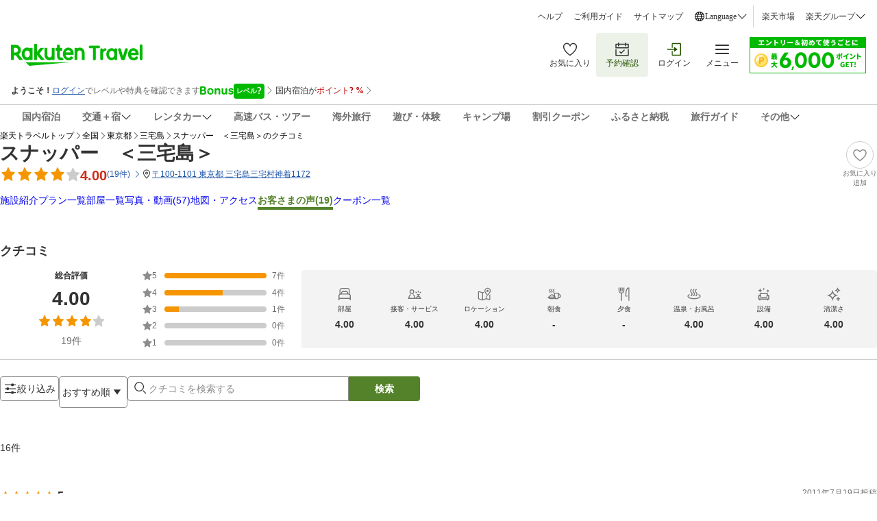

--- FILE ---
content_type: application/javascript
request_url: https://trv.r10s.jp/share/rtl/webcomponents/commonheader/point-breakdown-modal/point-breakdown-title-B1k_Uptp.js
body_size: 908
content:
class PointBreakdownTitle extends HTMLElement{_subTitle;_title;_pointBreakdownTitle;constructor(){super(),this.attachShadow({mode:"open"}),this._subTitle=this.getAttribute("sub-title")||"",this._title=this.getAttribute("title")||"",this._pointBreakdownTitle={hasVestedRateGroup:!1,sumOfBasePtRate:0,sumOfPtRateUnit:""}}connectedCallback(){this.render()}static get observedAttributes(){return["sub-title","title"]}attributeChangedCallback(t,e,n){if(e!==n){switch(t){case"sub-title":this._subTitle=n||"";break;case"title":this._title=n||""}this.render()}}get pointBreakdownTitle(){return this._pointBreakdownTitle}set pointBreakdownTitle(t){this._pointBreakdownTitle=t,this.render()}createStyles(){const t=document.createElement("style");return t.textContent="\n      .container {\n        display: flex;\n        padding: 16px;\n        align-items: flex-end;\n        align-self: stretch;\n        background-color: #F3F3F3;\n      }\n      .text-container {\n        display: flex;\n        flex-direction: column;\n        align-items: flex-start;\n        flex: 1 0 0;\n      }\n      .sub-title {\n        font-size: 12px;\n        color: #333;\n        font-weight: 600;\n        line-height: 22px;\n      }\n      .title {\n        font-size: 16px;\n        color: #000;\n        font-weight: 600;\n        line-height: 22px;\n      }\n      .total-text {\n        color: #CE2B18;\n        font-size: 16px;\n        font-weight: 600;\n        line-height: 22px;\n      }\n      .total-point {\n        color: #CE2B18;\n        font-size: 24px;\n        font-weight: 600;\n        line-height: 22px;\n      }\n    ",t}createPointBreakdownTitle(){const t=document.createElement("div");t.className="container";const e=document.createElement("div");e.className="text-container",t.appendChild(e);const n=document.createElement("span");n.textContent=this._subTitle,n.className="sub-title",e.appendChild(n);const i=document.createElement("span");i.textContent=this._title,i.className="title",e.appendChild(i);const o=document.createElement("div");o.className="point-container",t.appendChild(o);const a=document.createElement("span");a.textContent=(this.pointBreakdownTitle.hasVestedRateGroup?"最大":"")+"合計",a.className="total-text",o.appendChild(a);const s=document.createElement("span");s.textContent=this.pointBreakdownTitle.sumOfBasePtRate.toString(),s.className="total-point",o.appendChild(s);const l=document.createElement("span");return l.textContent=this.pointBreakdownTitle.sumOfPtRateUnit,l.className="total-text",o.appendChild(l),t}render(){if(!this.shadowRoot)return;this.shadowRoot.innerHTML="";const t=document.createDocumentFragment();t.appendChild(this.createStyles()),t.appendChild(this.createPointBreakdownTitle()),this.shadowRoot.appendChild(t)}}customElements.define("point-breakdown-title",PointBreakdownTitle);export{PointBreakdownTitle as default};